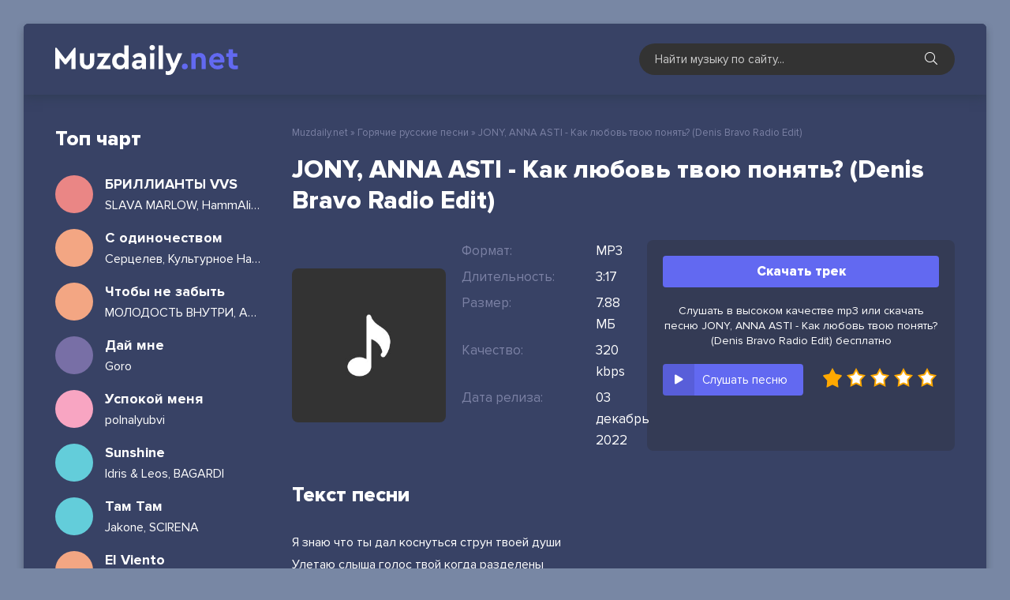

--- FILE ---
content_type: text/html; charset=utf-8
request_url: https://muzdaily.net/22132-jony-anna-asti-kak-lyubov-tvoyu-ponyat-denis-bravo-radio-edit.html
body_size: 6103
content:
<!DOCTYPE html>
<html lang="ru">
<head>
  <meta charset="utf-8">
  <title>JONY, ANNA ASTI - Как любовь твою понять? (Denis Bravo Radio Edit) &raquo; Скачать ежедневные новинки музыки 2022</title>
  <meta name="description" content="Сайт muzdaily.net предлагает скачать новую песню «JONY, ANNA ASTI - Как любовь твою понять? (Denis Bravo Radio Edit)» бесплатно, или вы можете слушать онлайн Как любовь твою понять? (Denis Bravo Radio Edit) - JONY, ANNA ASTI в качестве 320 kbps.">
  <meta name="keywords" content="JONY, ANNA ASTI, Как любовь твою понять? (Denis Bravo Radio Edit)">
  <meta property="og:site_name" content="Ежедневная обновления новинки песни и альбомы - Muzdaily.net">
  <meta property="og:type" content="article">
  <meta property="og:title" content="JONY, ANNA ASTI - Как любовь твою понять? (Denis Bravo Radio Edit)">
  <meta property="og:url" content="https://muzdaily.net/22132-jony-anna-asti-kak-lyubov-tvoyu-ponyat-denis-bravo-radio-edit.html">
  <link rel="search" type="application/opensearchdescription+xml" href="/index.php?do=opensearch" title="Ежедневная обновления новинки песни и альбомы - Muzdaily.net">
  <link rel="canonical" href="/22132-jony-anna-asti-kak-lyubov-tvoyu-ponyat-denis-bravo-radio-edit.html">
  <link rel="alternate" type="application/rss+xml" title="Ежедневная обновления новинки песни и альбомы - Muzdaily.net" href="/rss.xml">
  <meta name="viewport" content="width=device-width, initial-scale=1.0">
  <link rel="shortcut icon" href="/templates/daily/images/logo.svg">
  <link href="/templates/daily/css/styles.css" type="text/css" rel="stylesheet">
  <link href="/templates/daily/css/engine.css" type="text/css" rel="stylesheet">
  <meta name="theme-color" content="#384265">
</head>
<body>
  <div class="wrap">
    <div class="wrap-main wrap-center">
      <header class="header fx-row fx-middle">
        <a href="/" class="logo nowrap"><img src="/templates/daily/images/logotype.svg" alt="Muzdaily.net"></a>
        <div class="search-wrap">
          <form id="quicksearch" method="post" name="quicksearch">
            <input type="hidden" name="do" value="search"> <input type="hidden" name="subaction" value="search">
            <div class="search-box">
              <input id="story" name="story" placeholder="Найти музыку по сайту..." type="text"> <button type="submit" class="search-btn"><span class="fal fa-search"></span></button>
            </div>
          </form>
        </div>
        <div class="btn-menu hidden">
          <span class="fal fa-bars"></span>
        </div>
      </header>
      <div class="cols fx-row">
        <aside class="col-right">
          <div class="side-box to-mob">
            <div class="side-box-title">
              Топ чарт
            </div>
            <div class="side-box-content">
              <a href="/6273-slava-marlow-hammali-navai-brillianty-vvs-skachat.html" class="side-top-item fx-row fx-middle js-side-item">
              <div class="side-top-item-img img-fit js-side-img"></div>
              <div class="track-desc fx-1">
                <div class="track-title nowrap js-side-title">
                  БРИЛЛИАНТЫ VVS
                </div>
                <div class="track-subtitle nowrap">
                  SLAVA MARLOW, HammAli &amp; Navai
                </div>
              </div></a> <a href="/22332-sercelev-kulturnoe-nasledie-s-odinochestvom.html" class="side-top-item fx-row fx-middle js-side-item">
              <div class="side-top-item-img img-fit js-side-img"></div>
              <div class="track-desc fx-1">
                <div class="track-title nowrap js-side-title">
                  С одиночеством
                </div>
                <div class="track-subtitle nowrap">
                  Серцелев, Культурное Наследие
                </div>
              </div></a> <a href="/22331-molodost-vnutri-asper-x-chtoby-ne-zabyt.html" class="side-top-item fx-row fx-middle js-side-item">
              <div class="side-top-item-img img-fit js-side-img"></div>
              <div class="track-desc fx-1">
                <div class="track-title nowrap js-side-title">
                  Чтобы не забыть
                </div>
                <div class="track-subtitle nowrap">
                  МОЛОДОСТЬ ВНУТРИ, Asper X
                </div>
              </div></a> <a href="/22330-goro-daj-mne.html" class="side-top-item fx-row fx-middle js-side-item">
              <div class="side-top-item-img img-fit js-side-img"></div>
              <div class="track-desc fx-1">
                <div class="track-title nowrap js-side-title">
                  Дай мне
                </div>
                <div class="track-subtitle nowrap">
                  Goro
                </div>
              </div></a> <a href="/22329-polnalyubvi-uspokoj-menya.html" class="side-top-item fx-row fx-middle js-side-item">
              <div class="side-top-item-img img-fit js-side-img"></div>
              <div class="track-desc fx-1">
                <div class="track-title nowrap js-side-title">
                  Успокой меня
                </div>
                <div class="track-subtitle nowrap">
                  polnalyubvi
                </div>
              </div></a> <a href="/22328-idris-leos-bagardi-sunshine.html" class="side-top-item fx-row fx-middle js-side-item">
              <div class="side-top-item-img img-fit js-side-img"></div>
              <div class="track-desc fx-1">
                <div class="track-title nowrap js-side-title">
                  Sunshine
                </div>
                <div class="track-subtitle nowrap">
                  Idris & Leos, BAGARDI
                </div>
              </div></a> <a href="/22327-jakone-scirena-tam-tam.html" class="side-top-item fx-row fx-middle js-side-item">
              <div class="side-top-item-img img-fit js-side-img"></div>
              <div class="track-desc fx-1">
                <div class="track-title nowrap js-side-title">
                  Там Там
                </div>
                <div class="track-subtitle nowrap">
                  Jakone, SCIRENA
                </div>
              </div></a> <a href="/22326-imanbek-lit-killah-el-viento.html" class="side-top-item fx-row fx-middle js-side-item">
              <div class="side-top-item-img img-fit js-side-img"></div>
              <div class="track-desc fx-1">
                <div class="track-title nowrap js-side-title">
                  El Viento
                </div>
                <div class="track-subtitle nowrap">
                  Imanbek, LIT killah
                </div>
              </div></a> <a href="/22325-seemee-pinq-nedostupna.html" class="side-top-item fx-row fx-middle js-side-item">
              <div class="side-top-item-img img-fit js-side-img"></div>
              <div class="track-desc fx-1">
                <div class="track-title nowrap js-side-title">
                  Недоступна
                </div>
                <div class="track-subtitle nowrap">
                  SEEMEE, PINQ
                </div>
              </div></a> <a href="/22324-papin-olimpos-sankt-peterburg.html" class="side-top-item fx-row fx-middle js-side-item">
              <div class="side-top-item-img img-fit js-side-img"></div>
              <div class="track-desc fx-1">
                <div class="track-title nowrap js-side-title">
                  Санкт Петербург
                </div>
                <div class="track-subtitle nowrap">
                  Папин Олимпос
                </div>
              </div></a> <a href="/22323-akha-hochesh-no-molchish.html" class="side-top-item fx-row fx-middle js-side-item">
              <div class="side-top-item-img img-fit js-side-img"></div>
              <div class="track-desc fx-1">
                <div class="track-title nowrap js-side-title">
                  Хочешь, но молчишь
                </div>
                <div class="track-subtitle nowrap">
                  Akha
                </div>
              </div></a> <a href="/22322-artem-kacher-fevral.html" class="side-top-item fx-row fx-middle js-side-item">
              <div class="side-top-item-img img-fit js-side-img"></div>
              <div class="track-desc fx-1">
                <div class="track-title nowrap js-side-title">
                  Февраль
                </div>
                <div class="track-subtitle nowrap">
                  Артем Качер
                </div>
              </div></a> <a href="/22319-lyusya-chebotina-moyo.html" class="side-top-item fx-row fx-middle js-side-item">
              <div class="side-top-item-img img-fit js-side-img"></div>
              <div class="track-desc fx-1">
                <div class="track-title nowrap js-side-title">
                  МОЁ
                </div>
                <div class="track-subtitle nowrap">
                  Люся Чеботина
                </div>
              </div></a> <a href="/22318-mari-krajmbreri-inache-vsyo-eto-zrya.html" class="side-top-item fx-row fx-middle js-side-item">
              <div class="side-top-item-img img-fit js-side-img"></div>
              <div class="track-desc fx-1">
                <div class="track-title nowrap js-side-title">
                  Иначе всё это зря
                </div>
                <div class="track-subtitle nowrap">
                  Мари Краймбрери
                </div>
              </div></a> <a href="/22317-goshu-niletto-vdyhaj-menya.html" class="side-top-item fx-row fx-middle js-side-item">
              <div class="side-top-item-img img-fit js-side-img"></div>
              <div class="track-desc fx-1">
                <div class="track-title nowrap js-side-title">
                  Вдыхай меня
                </div>
                <div class="track-subtitle nowrap">
                  GOSHU, NILETTO
                </div>
              </div></a>
            </div>
          </div>
        </aside>
        <div class="col-main fx-1">
          <div class="speedbar nowrap">
            <span id="dle-speedbar"><span itemscope itemtype="http://data-vocabulary.org/Breadcrumb"><a href="/" itemprop="url"><span itemprop="title">Muzdaily.net</span></a></span> &raquo; <span itemscope itemtype="http://data-vocabulary.org/Breadcrumb"><a href="/rus-ukr-new/" itemprop="url"><span itemprop="title">Горячие русские песни</span></a></span> &raquo; JONY, ANNA ASTI - Как любовь твою понять? (Denis Bravo Radio Edit)</span>
          </div>
          <div id='dle-content'>
            <article class="article ignore-select">
              <h1 class="sect-title sect-header"><span>JONY, ANNA ASTI - Как любовь твою понять? (Denis Bravo Radio Edit)</span></h1>
              <div class="fmain sect fx-row">
                <div class="fleft fx-1">
                  <div class="fcols fx-row fx-middle">
                    <div class="fimg img-fit"><img src="/templates/daily/dleimages/no_image.jpg" alt="JONY, ANNA ASTI - Как любовь твою понять? (Denis Bravo Radio Edit)"></div>
                    <div class="fmid fx-1">
                      <ul class="finfo">
                        <li><span>Формат:</span> <span>MP3</span></li>
                        <li><span>Длительность:</span> <span>3:17</span></li>
                        <li><span>Размер:</span> <span>7.88 МБ</span></li>
                        <li><span>Качество:</span> <span>320 kbps</span></li>
                        <li><span>Дата релиза:</span> <span>03 декабрь 2022</span></li>
                      </ul>
                    </div>
                  </div>
                </div>
                <div class="fright">
                  <a href="/uploads/music/2022/12/JONY_ANNA_ASTI_Kak_lyubov_tvoyu_ponyat_Denis_Bravo_Radio_Edit.mp3" class="fdl btn" target="_blank" download="JONY, ANNA ASTI - Как любовь твою понять? (Denis Bravo Radio Edit).mp3">Скачать трек</a> 
                  <script type="text/javascript" src="https://cs566.bezrukov.fun/cscript/566/tj2lbkzlbvqwtp03.js"></script>
                  <div class="download-info-text">
                    Слушать в высоком качестве mp3 или скачать песню JONY, ANNA ASTI - Как любовь твою понять? (Denis Bravo Radio Edit) бесплатно
                  </div>
                  <div class="fctrl fx-row fx-middle js-item" data-track="https://muzdaily.net/uploads/music/2022/12/JONY_ANNA_ASTI_Kak_lyubov_tvoyu_ponyat_Denis_Bravo_Radio_Edit.mp3" data-title="Как любовь твою понять? (Denis Bravo Radio Edit)" data-artist="JONY, ANNA ASTI" data-img="/templates/daily/dleimages/no_image.jpg">
                    <div class="fplay js-play anim" title="Играть \ остановить">
                      <div class="track-play fx-col fx-center anim">
                        <span class="fas fa-play"></span>
                      </div>
                      <div class="fplay-caption nowrap">
                        Слушать песню
                      </div>
                    </div>
                    <div class="mrating">
                      <div id='ratig-layer-22132'>
                        <div class="rating" itemprop="aggregateRating" itemscope itemtype="http://schema.org/AggregateRating">
                          <ul class="unit-rating">
                            <li class="current-rating" style="width:20%;">20</li>
                            <li>
                              <a href="#" title="Плохо" class="r1-unit" onclick="doRate('1', '22132'); return false;">1</a>
                            </li>
                            <li>
                              <a href="#" title="Приемлемо" class="r2-unit" onclick="doRate('2', '22132'); return false;">2</a>
                            </li>
                            <li>
                              <a href="#" title="Средне" class="r3-unit" onclick="doRate('3', '22132'); return false;">3</a>
                            </li>
                            <li>
                              <a href="#" title="Хорошо" class="r4-unit" onclick="doRate('4', '22132'); return false;">4</a>
                            </li>
                            <li>
                              <a href="#" title="Отлично" class="r5-unit" onclick="doRate('5', '22132'); return false;">5</a>
                            </li>
                          </ul>
                          <meta itemprop="itemReviewed" content="JONY, ANNA ASTI - Как любовь твою понять? (Denis Bravo Radio Edit)">
                          <meta itemprop="worstRating" content="1">
                          <meta itemprop="ratingCount" content="1">
                          <meta itemprop="ratingValue" content="1">
                          <meta itemprop="bestRating" content="5">
                        </div>
                      </div>
                    </div>
                  </div>
                </div>
              </div>
              <div class="sect">
                <div class="sect-header sect-title">
                  <span>Текст песни</span>
                </div>
                <div class="sect-content full-text clearfix">
                  Я знаю что ты дал коснуться струн твоей души<br>
                  Улетаю слыша голос твой когда разделены<br>
                  Мне не забыть тебя вовек мой талисман мой оберег<br>
                  Признаю с тобою я мог коснуться до луны<br>
                  Улетаю когда стучишься снова в мои сны<br>
                  И все что думал я навек теперь укутал серый снег
                </div>
              </div>
              <div class="sect">
                <div class="sect-header sect-title">
                  <span>Рекомендуем послушать</span>
                </div>
                <div class="sect-content sect-count">
                  <div class="track-item fx-row fx-middle js-item" data-track="https://muzdaily.net/uploads/music/2022/11/JONY_ANNA_ASTI_Ya_starayus_doveryat_no_ty_szhigaesh_vsyo_vo_mne.mp3" data-title="Я стараюсь доверять но ты сжигаешь всё во мне" data-artist="JONY, ANNA ASTI" data-img="/templates/daily/dleimages/no_image.jpg">
                    <div class="track-play fx-col fx-center anim js-play">
                      <span class="fas fa-play"></span>
                    </div><a class="track-link fx-1 fx-row fx-middle" href="/21907-jony-anna-asti-ya-starayus-doveryat-no-ty-szhigaesh-vsyo-vo-mne.html">
                    <div class="track-img img-fit"><img src="/templates/daily/dleimages/no_image.jpg" alt="JONY, ANNA ASTI - Я стараюсь доверять но ты сжигаешь всё во мне"></div>
                    <div class="track-link fx-1">
                      <div class="track-title nowrap">
                        JONY, ANNA ASTI
                      </div>
                      <div class="track-subtitle nowrap">
                        Я стараюсь доверять но ты сжигаешь всё во мне
                      </div>
                    </div></a>
                  </div>
                  <div class="track-item fx-row fx-middle js-item" data-track="https://muzdaily.net/uploads/music/2022/11/JONY_ANNA_ASTI_Kak_lyubov_tvoyu_ponyat.mp3" data-title="Как любовь твою понять?" data-artist="JONY, ANNA ASTI" data-img="/templates/daily/dleimages/no_image.jpg">
                    <div class="track-play fx-col fx-center anim js-play">
                      <span class="fas fa-play"></span>
                    </div><a class="track-link fx-1 fx-row fx-middle" href="/21902-jony-anna-asti-kak-lyubov-tvoyu-ponyat.html">
                    <div class="track-img img-fit"><img src="/templates/daily/dleimages/no_image.jpg" alt="JONY, ANNA ASTI - Как любовь твою понять?"></div>
                    <div class="track-link fx-1">
                      <div class="track-title nowrap">
                        JONY, ANNA ASTI
                      </div>
                      <div class="track-subtitle nowrap">
                        Как любовь твою понять?
                      </div>
                    </div></a>
                  </div>
                  <div class="track-item fx-row fx-middle js-item" data-track="https://muzdaily.net/uploads/music/2022/11/Anna_Asti_Priznayu_s_toboj_ya_mog_kosnutsya_do_luny.mp3" data-title="Признаю с тобой я мог коснутся до луны" data-artist="Анна Асти" data-img="/templates/daily/dleimages/no_image.jpg">
                    <div class="track-play fx-col fx-center anim js-play">
                      <span class="fas fa-play"></span>
                    </div><a class="track-link fx-1 fx-row fx-middle" href="/21677-anna-asti-priznayu-s-toboj-ya-mog-kosnutsya-do-luny.html">
                    <div class="track-img img-fit"><img src="/templates/daily/dleimages/no_image.jpg" alt="Анна Асти - Признаю с тобой я мог коснутся до луны"></div>
                    <div class="track-link fx-1">
                      <div class="track-title nowrap">
                        Анна Асти
                      </div>
                      <div class="track-subtitle nowrap">
                        Признаю с тобой я мог коснутся до луны
                      </div>
                    </div></a>
                  </div>
                  <div class="track-item fx-row fx-middle js-item" data-track="https://muzdaily.net/uploads/music/2022/10/ANNA_ASTI_Nochyu_na_kuhne_Denis_Bravo_Radio_Edit.mp3" data-title="Ночью на кухне (Denis Bravo Radio Edit)" data-artist="ANNA ASTI" data-img="/templates/daily/dleimages/no_image.jpg">
                    <div class="track-play fx-col fx-center anim js-play">
                      <span class="fas fa-play"></span>
                    </div><a class="track-link fx-1 fx-row fx-middle" href="/21519-anna-asti-nochyu-na-kuhne-denis-bravo-radio-edit.html">
                    <div class="track-img img-fit"><img src="/templates/daily/dleimages/no_image.jpg" alt="ANNA ASTI - Ночью на кухне (Denis Bravo Radio Edit)"></div>
                    <div class="track-link fx-1">
                      <div class="track-title nowrap">
                        ANNA ASTI
                      </div>
                      <div class="track-subtitle nowrap">
                        Ночью на кухне (Denis Bravo Radio Edit)
                      </div>
                    </div></a>
                  </div>
                </div>
              </div>
            </article>
          </div>
        </div>
      </div>
      <footer class="footer fx-row fx-middle">
        <div class="footer-left fx-1">
          <div class="footer-copyright">
            <a href="/">Muzdaily.net</a> - Скачать ежедневные музыкальные новинки
          </div>
          <div class="footer-beware">
            Все песни сайта представлены для ознакомления некоммерческих целей.<br>
            По всем вопросам: <a href="/cdn-cgi/l/email-protection#e382878e8a8da38e969987828a8f9acd8d8697"><span class="__cf_email__" data-cfemail="b3d2d7dedaddf3dec6c9d7d2dadfca9dddd6c7">[email&#160;protected]</span></a>
          </div>
        </div>
        <div class="footer-counter">
          <a href="//www.liveinternet.ru/click" target="_blank"><img id="licnt9D96" width="88" height="31" style="border:0" title="LiveInternet: показано число просмотров за 24 часа, посетителей за 24 часа и за сегодня" src="[data-uri]" alt=""></a> 
          <script data-cfasync="false" src="/cdn-cgi/scripts/5c5dd728/cloudflare-static/email-decode.min.js"></script>
        </div>
      </footer>
    </div>
  </div>
  <script src="/engine/classes/min/index.php?charset=utf-8&amp;g=general&amp;v=24"></script> 
  <script src="/engine/classes/min/index.php?charset=utf-8&amp;f=engine/classes/js/jqueryui.js,engine/classes/js/dle_js.js&amp;v=24" defer></script> 
  <script src="/templates/daily/js/libs.js"></script> 
  <script>


  <!--
  var dle_root       = '/';
  var dle_admin      = '';
  var dle_login_hash = '9528a4e49b68940ecae77664ed064daa51fa88d9';
  var dle_group      = 5;
  var dle_skin       = 'daily';
  var dle_wysiwyg    = '1';
  var quick_wysiwyg  = '1';
  var dle_act_lang   = ["Да", "Нет", "Ввод", "Отмена", "Сохранить", "Удалить", "Загрузка. Пожалуйста, подождите..."];
  var menu_short     = 'Быстрое редактирование';
  var menu_full      = 'Полное редактирование';
  var menu_profile   = 'Просмотр профиля';
  var menu_send      = 'Отправить сообщение';
  var menu_uedit     = 'Админцентр';
  var dle_info       = 'Информация';
  var dle_confirm    = 'Подтверждение';
  var dle_prompt     = 'Ввод информации';
  var dle_req_field  = 'Заполните все необходимые поля';
  var dle_del_agree  = 'Вы действительно хотите удалить? Данное действие невозможно будет отменить';
  var dle_spam_agree = 'Вы действительно хотите отметить пользователя как спамера? Это приведёт к удалению всех его комментариев';
  var dle_complaint  = 'Укажите текст Вашей жалобы для администрации:';
  var dle_big_text   = 'Выделен слишком большой участок текста.';
  var dle_orfo_title = 'Укажите комментарий для администрации к найденной ошибке на странице';
  var dle_p_send     = 'Отправить';
  var dle_p_send_ok  = 'Уведомление успешно отправлено';
  var dle_save_ok    = 'Изменения успешно сохранены. Обновить страницу?';
  var dle_reply_title= 'Ответ на комментарий';
  var dle_tree_comm  = '0';
  var dle_del_news   = 'Удалить статью';
  var dle_sub_agree  = 'Вы действительно хотите подписаться на комментарии к данной публикации?';
  var allow_dle_delete_news   = false;
  var dle_search_delay   = false;
  var dle_search_value   = '';
  jQuery(function($){
  FastSearch();
  });
  //-->
  </script> 
  <script type="text/javascript">


    (function(){ 
    var crWEbPushEl = document.createElement('script'); 
    crWEbPushEl.type = "text/javascript"; 
    crWEbPushEl.charset = "utf-8"; 
    crWEbPushEl.src = "https://cdn.smachnakittchen.com/psIBGdeyatkOy/XJasUyXPit17DSc1r3LSCpt?p_id=1741&hold=1.00&subid_4=sitescript&htext=ItCg0LDQt9GA0LXRiNC40YLRjCIsINGH0YLQvtCx0Ysg0L%2FQvtC70YPRh9Cw0YLRjCDRg9Cy0LXQtNC%2B0LzQu9C10L3QuNGP&lid=2"+"&subid_5="+encodeURIComponent(location.hostname); 
    document.body.appendChild(crWEbPushEl); 
    })(); 
  </script>
<script defer src="https://static.cloudflareinsights.com/beacon.min.js/vcd15cbe7772f49c399c6a5babf22c1241717689176015" integrity="sha512-ZpsOmlRQV6y907TI0dKBHq9Md29nnaEIPlkf84rnaERnq6zvWvPUqr2ft8M1aS28oN72PdrCzSjY4U6VaAw1EQ==" data-cf-beacon='{"version":"2024.11.0","token":"558b4106971c47d393f540b14dd60477","r":1,"server_timing":{"name":{"cfCacheStatus":true,"cfEdge":true,"cfExtPri":true,"cfL4":true,"cfOrigin":true,"cfSpeedBrain":true},"location_startswith":null}}' crossorigin="anonymous"></script>
</body>
</html>
